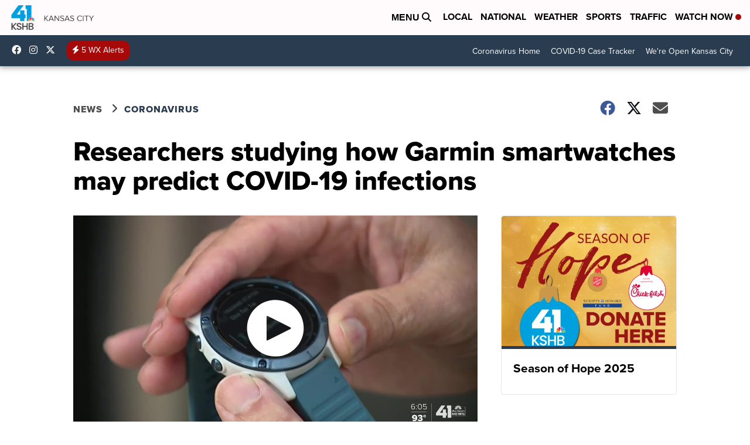

--- FILE ---
content_type: application/javascript; charset=utf-8
request_url: https://fundingchoicesmessages.google.com/f/AGSKWxU810hIzmXnMmsHRHnQzKg4sPb3N_3Cqxt94JOAnwn_q5h3Y-WaQLSetoCkwf9Jd03PdmBDc4wEsx7QOnA9YOLmKYz26moLu_X_7_8MDG9mUaCDgWRE3jesQbZm-4GqD1nqnBYTDRIMQyBdg9dBahWmLGNmlhrDiRyv0VW80lCO5mhCvMB9mXeqlkj7/_&ad_time=/exitsplash./geobox.html/AdS/RAD./ad-minister-
body_size: -1293
content:
window['ce038398-e3ee-4208-9e1d-ed88f6117f7e'] = true;